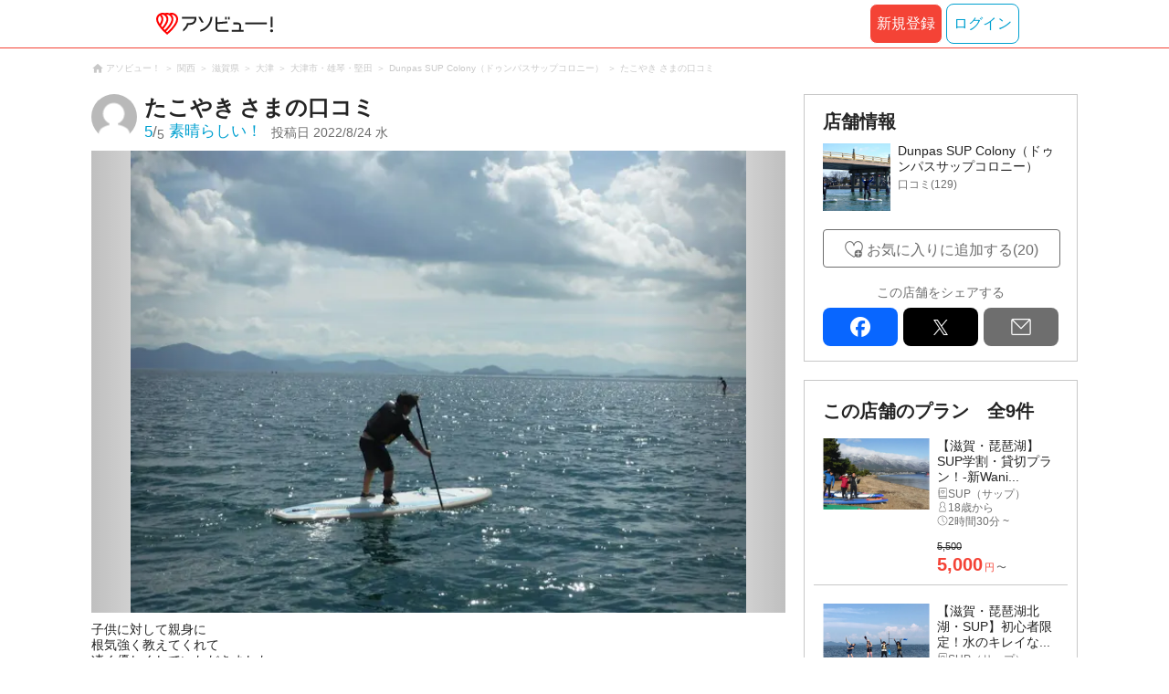

--- FILE ---
content_type: text/html;charset=UTF-8
request_url: https://www.asoview.com/asorepo/1066469/
body_size: 12852
content:
<!DOCTYPE html>
<html>
<head>
  
  
  
  <meta charset="UTF-8">
  <meta name="google-site-verification" content="kGT5Z3YEQgCdfMeof3F-n85KpuKpsG97WPv0o24LQqs" />
  <meta name="author" content="アソビュー！" />

  <meta http-equiv="X-UA-Compatible" content="IE=edge">
  <meta name="viewport" content="width=980" />

  
  
  <title>Dunpas SUP Colony（ドゥンパスサップコロニー）の口コミ ｜子供に対して親身に
根気強く教｜アソビュー！</title>
  <meta name="description" content="Dunpas SUP Colony（ドゥンパスサップコロニー）のクチコミ・評判。【アソビュー！休日の便利でお得な遊び予約サイト】子供に対して親身に
根気強く教えてくれて
凄く優しくしていただきました。
おかげで凄く楽しかったです。" />
  

  
  
  <meta property="og:type" content="website" />
  <meta property="og:title"       content="Dunpas SUP Colony（ドゥンパスサップコロニー）の口コミ ｜子供に対して親身に
根気強く教｜アソビュー！" />
  <meta property="og:url"         content="https://www.asoview.com/asorepo/1066469/" />
  <meta property="og:image"       content="https://image.asoview-media.com/image/production/asorepo/review0001092542-001--78057372-e81d-4a03-999e-7b6e2ed682b4.jpeg" />
  
  <meta property="og:description" content="Dunpas SUP Colony（ドゥンパスサップコロニー）のクチコミ・評判。【アソビュー！休日の便利でお得な遊び予約サイト】子供に対して親身に
根気強く教えてくれて
凄く優しくしていただきました。
おかげで凄く楽しかったです。" />
  <meta property="og:site_name" content="アソビュー！" />
  <meta property="og:locale" content="ja_JP" />
  
  
  <meta property="fb:app_id" content="226968490755490" />
  
  <meta name="twitter:card" content="summary_large_image" />
  <meta name="twitter:site" content="@ASOVIEWofficial" />
  <meta name="twitter:image"       content="https://image.asoview-media.com/image/production/asorepo/review0001092542-001--78057372-e81d-4a03-999e-7b6e2ed682b4.jpeg" />
  <meta name="twitter:title"       content="Dunpas SUP Colony（ドゥンパスサップコロニー）の口コミ ｜子供に対して親身に
根気強く教｜アソビュー！" />
  <meta name="twitter:description" content="Dunpas SUP Colony（ドゥンパスサップコロニー）のクチコミ・評判。【アソビュー！休日の便利でお得な遊び予約サイト】子供に対して親身に
根気強く教えてくれて
凄く優しくしていただきました。
おかげで凄く楽しかったです。" />


  
  <meta name="robots"      content="index, follow" />
  <link rel="canonical"    href="https://www.asoview.com/asorepo/1066469/" />


  
  
  <link rel="manifest" href="/manifest.json">
  <link rel="preload" href="/iconfont/material-icons.css" as="style">
  <link rel="preload" href="/iconfont/MaterialIcons-Regular-570eb83859dc23dd0eec423a49e147fe.woff2" as="font" crossorigin>
  <link rel="stylesheet" href="/iconfont/material-icons.css">
  <link rel="shortcut icon" href="https://image.asoview-media.com/image/production/fundamentals/logo/favicon.ico" />
  <link rel="apple-touch-icon" href="https://image.asoview-media.com/image/production/fundamentals/logo/apple-touch-icon_114.png" sizes="114x114">
  <link rel="apple-touch-icon" href="https://image.asoview-media.com/image/production/fundamentals/logo/apple-touch-icon_120.png" sizes="120x120">
  <link rel="apple-touch-icon" href="https://image.asoview-media.com/image/production/fundamentals/logo/apple-touch-icon_144.png" sizes="144x144">
  <link rel="apple-touch-icon" href="https://image.asoview-media.com/image/production/fundamentals/logo/apple-touch-icon_152.png" sizes="152x152">
  <link rel="apple-touch-icon" href="https://image.asoview-media.com/image/production/fundamentals/logo/apple-touch-icon_180.png" sizes="180x180">
  


  <script>
    if ('serviceWorker' in navigator) {
      window.addEventListener('load', function() {
        navigator.serviceWorker.register('/serviceWorker.js');
      });
      window.addEventListener('beforeinstallprompt', function(e) {
        e.userChoice.then(function(choiceResult) {
          com.asoview.GA.trigger(com.asoview.GA.Event.ShowWebAppInstallPrompt)
          if (choiceResult.outcome == 'dismissed') {
            com.asoview.GA.trigger(com.asoview.GA.Event.OnClickWebAppInstallPrompt, false)
          } else {
            com.asoview.GA.trigger(com.asoview.GA.Event.OnClickWebAppInstallPrompt, true)
          }
        })
      })
    }
  </script>

  <!-- Start Visual Website Optimizer Asynchronous Code -->
  <script type='text/javascript'>
      var _vwo_code=(function(){
          var account_id=360002,
              settings_tolerance=2000,
              library_tolerance=2500,
              use_existing_jquery=false,
              /* DO NOT EDIT BELOW THIS LINE */
              f=false,d=document;return{use_existing_jquery:function(){return use_existing_jquery;},library_tolerance:function(){return library_tolerance;},finish:function(){if(!f){f=true;var a=d.getElementById('_vis_opt_path_hides');if(a)a.parentNode.removeChild(a);}},finished:function(){return f;},load:function(a){var b=d.createElement('script');b.src=a;b.type='text/javascript';b.innerText;b.onerror=function(){_vwo_code.finish();};d.getElementsByTagName('head')[0].appendChild(b);},init:function(){settings_timer=setTimeout('_vwo_code.finish()',settings_tolerance);var a=d.createElement('style'),b='body{opacity:0 !important;filter:alpha(opacity=0) !important;background:none !important;}',h=d.getElementsByTagName('head')[0];a.setAttribute('id','_vis_opt_path_hides');a.setAttribute('type','text/css');if(a.styleSheet)a.styleSheet.cssText=b;else a.appendChild(d.createTextNode(b));h.appendChild(a);this.load('//dev.visualwebsiteoptimizer.com/j.php?a='+account_id+'&u='+encodeURIComponent(d.URL)+'&r='+Math.random());return settings_timer;}};}());_vwo_settings_timer=_vwo_code.init();
  </script>
  <!-- End Visual Website Optimizer Asynchronous Code -->

  <script>
    window.deviceTypeForGA = 'PC'
  </script>
  <link rel="preload" href="/js/pc/vendor9b7d94d3f413ea65546b.chunk.js" as="script"><script type="text/javascript" defer="defer" src="/js/pc/vendor9b7d94d3f413ea65546b.chunk.js"></script><link rel="preload" href="/js/pc/vendors-auto8ec7c7036ceb7b9ea9f7.chunk.js" as="script"><script type="text/javascript" defer="defer" src="/js/pc/vendors-auto8ec7c7036ceb7b9ea9f7.chunk.js"></script>


  
    <script>
        var dataLayer = dataLayer || [];
        var isLogin = false;
        var isLoginText = "false";
        var userId = "";

        dataLayer.push({
            'isLogin': isLoginText,
            'userId': userId
        });
    </script>

    
        <!-- Google Tag Manager -->
        <script>(function(w,d,s,l,i){w[l]=w[l]||[];w[l].push({'gtm.start':
            new Date().getTime(),event:'gtm.js'});var f=d.getElementsByTagName(s)[0],
            j=d.createElement(s),dl=l!='dataLayer'?'&l='+l:'';j.async=true;j.src=
            'https://www.googletagmanager.com/gtm.js?id='+i+dl;f.parentNode.insertBefore(j,f);
        })(window,document,'script','dataLayer','GTM-T86K2F');</script>
        <!-- End Google Tag Manager -->
    
    
    <script defer src="/js/googleAnalyticsMgr-f1c7784fa758d448358b7292486651a0.js"></script>

  <meta name="_csrf" content="c2e21dcc-f7fe-46a5-a316-98b94facb30e"/>
  <meta name="_csrf_header" content="X-CSRF-TOKEN"/>

  <link rel="stylesheet" href="/css/pc/review/review-detail.min-91178a9e1d8d213fee2171134e4add82.css" >
</head>
<body>


    
    <!-- Google Tag Manager (noscript) -->
    <noscript><iframe src="https://www.googletagmanager.com/ns.html?id=GTM-T86K2F"
                      height="0" width="0" style="display:none;visibility:hidden"></iframe></noscript>
    <!-- End Google Tag Manager (noscript) -->
    
    

<div id="page-header"></div>
<div id="root"></div>
<div class="layout-contents-wrap">
  <div class="breadcrumbs">
    
<ol class="breadcrumbs__list" itemscope itemtype="http://schema.org/BreadcrumbList">
    
        <li class="breadcrumbs__breadcrumb" itemprop="itemListElement" itemscope
            itemtype="http://schema.org/ListItem">
            <a class="breadcrumbs__breadcrumb-link" href="/" title="アソビュー！のページへ移動する" itemprop="item" onclick="com.asoview.GA.trigger(com.asoview.GA.Event.OnClickBreadcrumbItemLink,window.location.pathname)">
                <span itemprop="name">アソビュー！</span>
            </a>
            <meta itemprop="position" content="1" />
        </li>
    
        <li class="breadcrumbs__breadcrumb" itemprop="itemListElement" itemscope
            itemtype="http://schema.org/ListItem">
            <a class="breadcrumbs__breadcrumb-link" href="/location/rgn08/" title="関西のページへ移動する" itemprop="item" onclick="com.asoview.GA.trigger(com.asoview.GA.Event.OnClickBreadcrumbItemLink,window.location.pathname)">
                <span itemprop="name">関西</span>
            </a>
            <meta itemprop="position" content="2" />
        </li>
    
        <li class="breadcrumbs__breadcrumb" itemprop="itemListElement" itemscope
            itemtype="http://schema.org/ListItem">
            <a class="breadcrumbs__breadcrumb-link" href="/location/prf250000/" title="滋賀県のページへ移動する" itemprop="item" onclick="com.asoview.GA.trigger(com.asoview.GA.Event.OnClickBreadcrumbItemLink,window.location.pathname)">
                <span itemprop="name">滋賀県</span>
            </a>
            <meta itemprop="position" content="3" />
        </li>
    
        <li class="breadcrumbs__breadcrumb" itemprop="itemListElement" itemscope
            itemtype="http://schema.org/ListItem">
            <a class="breadcrumbs__breadcrumb-link" href="/location/are0250200/" title="大津のページへ移動する" itemprop="item" onclick="com.asoview.GA.trigger(com.asoview.GA.Event.OnClickBreadcrumbItemLink,window.location.pathname)">
                <span itemprop="name">大津</span>
            </a>
            <meta itemprop="position" content="4" />
        </li>
    
        <li class="breadcrumbs__breadcrumb" itemprop="itemListElement" itemscope
            itemtype="http://schema.org/ListItem">
            <a class="breadcrumbs__breadcrumb-link" href="/location/250202/" title="大津市・雄琴・堅田のページへ移動する" itemprop="item" onclick="com.asoview.GA.trigger(com.asoview.GA.Event.OnClickBreadcrumbItemLink,window.location.pathname)">
                <span itemprop="name">大津市・雄琴・堅田</span>
            </a>
            <meta itemprop="position" content="5" />
        </li>
    
        <li class="breadcrumbs__breadcrumb" itemprop="itemListElement" itemscope
            itemtype="http://schema.org/ListItem">
            <a class="breadcrumbs__breadcrumb-link" href="/base/2187/" title="Dunpas SUP Colony（ドゥンパスサップコロニー）のページへ移動する" itemprop="item" onclick="com.asoview.GA.trigger(com.asoview.GA.Event.OnClickBreadcrumbItemLink,window.location.pathname)">
                <span itemprop="name">Dunpas SUP Colony（ドゥンパスサップコロニー）</span>
            </a>
            <meta itemprop="position" content="6" />
        </li>
    
        <li class="breadcrumbs__breadcrumb" itemprop="itemListElement" itemscope
            itemtype="http://schema.org/ListItem">
            <a class="breadcrumbs__breadcrumb-link" href="/asorepo/1066469/" title="たこやき さまの口コミのページへ移動する" itemprop="item" onclick="com.asoview.GA.trigger(com.asoview.GA.Event.OnClickBreadcrumbItemLink,window.location.pathname)">
                <span itemprop="name">たこやき さまの口コミ</span>
            </a>
            <meta itemprop="position" content="7" />
        </li>
    
</ol>

  </div>

  <div class="layout-main-contents">
    

    <article>
      <h2 class="asorepo-detail-header">
        <div class="asorepo-detail-header__post-user">
          <figure class="asorepo-detail-header__user-icon">
            <img class="asorepo-detail-header__user-icon-image" src="//image.asoview-media.com/sc-production/img/common/ico_person_48px.png" alt="たこやき さま">
          </figure>
          <div class="asorepo-detail-header__user-detail">
            <p class="asorepo-detail-header__user-name">
              <span class="asorepo-detail-header__user-name-inner">たこやき</span>さまの口コミ
            </p>
            <div class="asorepo-detail-header__review-detail">
              <div class="asorepo-detail-header__review-total-score">
                <em class="asorepo-detail-header__review-total-score-value">5</em>
                <span class="asorepo-detail-header__review-total-score-slash">/</span>
                <span class="asorepo-detail-header__review-total-score-stage">5</span><i class="asorepo-detail-header__review-total-score-text">素晴らしい！</i>
                
              </div>
              <div class="asorepo-detail-header__post-date">
                投稿日<time class="asorepo-detail-header__post-date-data">2022/8/24 水</time>
              </div>
            </div>
          </div>
        </div>
        
      </h2>


      <div class="asorepo-detail">
        <div class="asorepo-images">
          <div class="asorepo-images__images-wrapper">
            <div id="image-slick"></div>
          </div>
        </div>
        <pre class="asorepo-detail__text">子供に対して親身に
根気強く教えてくれて
凄く優しくしていただきました。
おかげで凄く楽しかったです。</pre>
        <div id="review-buttons"></div>
      </div>


      <div class="plan-summary">
        <h3 class="plan-summary__heading">たこやきさまの体験したプラン</h3>
        <a class="plan-summary__plan-link" href="/item/activity/pln3000025576/" title="プランの詳細ページへ移動する">
          <figure class="plan-summary__plan-image-wrap">
            <img class="plan-summary__plan-image" src="https://image.asoview-media.com/image/production/acp/3000003812/pln3000025576/c09894dc-997e-4a64-ac65-29c41c8f52aa.jpeg" alt="プランの写真">
          </figure>
          <div class="plan-summary__text-wrap">
            <b class="plan-summary__plan-title">【滋賀・琵琶湖北湖・SUP】初心者限定！水のキレイな新Wani Baseで水上散歩を楽しもう！少人数制</b>
            <ul class="plan-summary__base-genres">
              
                <li class="plan-summary__genre">SUP（サップ）</li>
              
              
            </ul>
            <span class="plan-summary__target-age">10歳から</span>
            <span class="plan-summary__time-required">2時間30分 ~</span>
            <div class="plan-summary__price">
              
                
                  
                  <b class="plan-summary__price-number">5,500<span class="plan-summary__price-currency">円<span class="plan-summary__price-tax">〜</span></span></b>
                
                  
              
              
            </div>
          </div>
        </a>
      </div>

      <div id="review-reply"></div>

    </article>

    
      <div class="asorepo-article">
        <h3 class="asorepo-article__asorepo-heading">Dunpas SUP Colony（ドゥンパスサップコロニー）の新着口コミ</h3>
        <ul class="asorepo-article__asorepo-articles">
          <li class="asorepo-article__article">
            <a class="asorepo-article__article-detail" href="/asorepo/2959759/" title="口コミ詳細ページへ移動する">
              <div class="asorepo-article__review-total-score">
                <em class="asorepo-article__review-total-score-value">5</em>
                <span class="asorepo-article__review-total-score-slash">/</span>
                <span class="asorepo-article__review-total-score-stage">5</span><i class="asorepo-article__review-total-score-text">素晴らしい！</i>
                
              </div>
              <div class="asorepo-article__comment-wrap">
                <i class="asorepo-article__user-comment">SUP自体は2回目の体験でしたが、インストラクターの方が様子を見ながら的確にアドバイスをくださり、前回よりもできることが増えたように感じました。天候もよくリフレッシュでき、とても楽しか...</i>
                <div>
                  <div class="asorepo-article__user-name-wrap">
                    <span class="asorepo-article__user-icon"><img loading="lazy" class="asorepo-article__icon-image" src="//image.asoview-media.com/sc-production/img/common/ico_person_48px.png?width=80&amp;height=80&amp;type=resize" alt=""></span>
                    <div class="asorepo-article__user-detail">
                      <i class="asorepo-article__user-name">ちーちゃん</i>
                      <div class="asorepo-article__article-data">
                        <span class="asorepo-article__past-date-wrap">投稿日<time class="asorepo-article__post-date">2025/9/29 月</time></span>
                        <i class="asorepo-article__good-count">0</i>
                      </div>
                    </div>
                  </div>
                </div>
                
                  <div class="asorepo-article__reply-wrap">
                    <b class="asorepo-article__reply-title">店舗からの返信があります！</b>
                    <p class="asorepo-article__reply-text">ありがとうございます！

漕げば漕ぐほど
また漕ぎたくなるSUP！

またスキルアップ目指して漕ぎに来てください～</p>
                  </div>
                
              </div>
              <figure class="asorepo-article__image-wrap">
                <img loading="lazy" class="asorepo-article__article-image"  src="//image.asoview-media.com/image/production/asorepo/review0003027761-001--8dfe6d3c-e48b-4d12-a2aa-61fa0572f85b.jpeg?width=156&amp;height=156&amp;type=resize" alt="Dunpas SUP Colony（ドゥンパスサップコロニー）に投稿された画像（2025/9/29）">
              </figure>
            </a>
          </li>
          <li class="asorepo-article__article">
            <a class="asorepo-article__article-detail" href="/asorepo/2942608/" title="口コミ詳細ページへ移動する">
              <div class="asorepo-article__review-total-score">
                <em class="asorepo-article__review-total-score-value">5</em>
                <span class="asorepo-article__review-total-score-slash">/</span>
                <span class="asorepo-article__review-total-score-stage">5</span><i class="asorepo-article__review-total-score-text">素晴らしい！</i>
                
              </div>
              <div class="asorepo-article__comment-wrap">
                <i class="asorepo-article__user-comment">初めてだったのですが、とても楽しく過ごすことができました！ありがとうございました！</i>
                <div>
                  <div class="asorepo-article__user-name-wrap">
                    <span class="asorepo-article__user-icon"><img loading="lazy" class="asorepo-article__icon-image" src="//image.asoview-media.com/sc-production/img/common/ico_person_48px.png?width=80&amp;height=80&amp;type=resize" alt=""></span>
                    <div class="asorepo-article__user-detail">
                      <i class="asorepo-article__user-name">サヨ</i>
                      <div class="asorepo-article__article-data">
                        <span class="asorepo-article__past-date-wrap">投稿日<time class="asorepo-article__post-date">2025/9/14 日</time></span>
                        <i class="asorepo-article__good-count">0</i>
                      </div>
                    </div>
                  </div>
                </div>
                
                  <div class="asorepo-article__reply-wrap">
                    <b class="asorepo-article__reply-title">店舗からの返信があります！</b>
                    <p class="asorepo-article__reply-text">ありがとうございます！
また機会を作って漕ぎにきてください～</p>
                  </div>
                
              </div>
              <figure class="asorepo-article__image-wrap">
                <img loading="lazy" class="asorepo-article__article-image"  src="//image.asoview-media.com//image/production/fundamentals/no-image.jpg?width=156&amp;height=156&amp;type=resize">
              </figure>
            </a>
          </li>
          <li class="asorepo-article__article">
            <a class="asorepo-article__article-detail" href="/asorepo/2830557/" title="口コミ詳細ページへ移動する">
              <div class="asorepo-article__review-total-score">
                <em class="asorepo-article__review-total-score-value">5</em>
                <span class="asorepo-article__review-total-score-slash">/</span>
                <span class="asorepo-article__review-total-score-stage">5</span><i class="asorepo-article__review-total-score-text">素晴らしい！</i>
                
              </div>
              <div class="asorepo-article__comment-wrap">
                <i class="asorepo-article__user-comment">初めてのsup体験だったので少人数かつ初心者だけでお願いできそうなところを…と思い、こちらを選びました。お天気も波の様子も最高！インストラクターの方もとても気さくな方だったので、いい意...</i>
                <div>
                  <div class="asorepo-article__user-name-wrap">
                    <span class="asorepo-article__user-icon"><img loading="lazy" class="asorepo-article__icon-image" src="//image.asoview-media.com/sc-production/img/common/ico_person_48px.png?width=80&amp;height=80&amp;type=resize" alt=""></span>
                    <div class="asorepo-article__user-detail">
                      <i class="asorepo-article__user-name">mt</i>
                      <div class="asorepo-article__article-data">
                        <span class="asorepo-article__past-date-wrap">投稿日<time class="asorepo-article__post-date">2025/6/21 土</time></span>
                        <i class="asorepo-article__good-count">0</i>
                      </div>
                    </div>
                  </div>
                </div>
                
                  <div class="asorepo-article__reply-wrap">
                    <b class="asorepo-article__reply-title">店舗からの返信があります！</b>
                    <p class="asorepo-article__reply-text">ありがとうございました！

SUPの楽しみ方は多種多様！
少人数でのレッスンは、より上達の近道になると思いますので、
また漕ぎにきてください～</p>
                  </div>
                
              </div>
              <figure class="asorepo-article__image-wrap">
                <img loading="lazy" class="asorepo-article__article-image"  src="//image.asoview-media.com//image/production/fundamentals/no-image.jpg?width=156&amp;height=156&amp;type=resize">
              </figure>
            </a>
          </li>
          <li class="asorepo-article__article">
            <a class="asorepo-article__article-detail" href="/asorepo/2600281/" title="口コミ詳細ページへ移動する">
              <div class="asorepo-article__review-total-score">
                <em class="asorepo-article__review-total-score-value">5</em>
                <span class="asorepo-article__review-total-score-slash">/</span>
                <span class="asorepo-article__review-total-score-stage">5</span><i class="asorepo-article__review-total-score-text">素晴らしい！</i>
                
              </div>
              <div class="asorepo-article__comment-wrap">
                <i class="asorepo-article__user-comment">初めてのSUPを体験。当日までは不安でしたが、インストラクターさんの丁寧でわかりやすいご指導のもと楽しめました。不器用な私でも進んだり方向転換をすることはできました。
始まってからは不...</i>
                <div>
                  <div class="asorepo-article__user-name-wrap">
                    <span class="asorepo-article__user-icon"><img loading="lazy" class="asorepo-article__icon-image" src="//image.asoview-media.com/sc-production/img/common/ico_person_48px.png?width=80&amp;height=80&amp;type=resize" alt=""></span>
                    <div class="asorepo-article__user-detail">
                      <i class="asorepo-article__user-name">さとう</i>
                      <div class="asorepo-article__article-data">
                        <span class="asorepo-article__past-date-wrap">投稿日<time class="asorepo-article__post-date">2024/11/20 水</time></span>
                        <i class="asorepo-article__good-count">0</i>
                      </div>
                    </div>
                  </div>
                </div>
                
                  <div class="asorepo-article__reply-wrap">
                    <b class="asorepo-article__reply-title">店舗からの返信があります！</b>
                    <p class="asorepo-article__reply-text">ありがとうございます！

また滋賀にお越しの際は
ぜひ！！！</p>
                  </div>
                
              </div>
              <figure class="asorepo-article__image-wrap">
                <img loading="lazy" class="asorepo-article__article-image"  src="//image.asoview-media.com//image/production/fundamentals/no-image.jpg?width=156&amp;height=156&amp;type=resize">
              </figure>
            </a>
          </li>
        </ul>
      </div>
    


    <ul class="asorepo-pager">
      <li class="asorepo-pager__back">
        <a    class="asorepo-pager__page-link asorepo-pager__page-link--back asorepo-pager__page-link--active" href="/asorepo/1086468/" rel="nofollow" title="">前の口コミへ</a>
        
      </li>
      <li class="asorepo-pager__list"><a class="asorepo-pager__page-link asorepo-pager__page-link--active" href="/base/2187/asorepo/list/" title="">口コミ一覧（129）</a></li>
      <li class="asorepo-pager__next">
        <a    class="asorepo-pager__page-link asorepo-pager__page-link--next asorepo-pager__page-link--active" href="/asorepo/1054829/" rel="nofollow" title="">次の口コミへ</a>
        
      </li>
    </ul>

    <div id="reference-keywords"></div>

  </div>


  <div class="layout-side-contents">
    <div class="layout-fixed">
      <div class="layout-fixed-inner">

        <div class="base-data">
          <h3 class="base-data__heading">店舗情報</h3>
          <a class="base-data__base" href="/base/2187/" title="店舗の詳細を確認する">
            <figure class="base-data__base-image-wrap">
              <img class="base-data__base-image" src="//image.asoview-media.com/image/production/acp/3000003812/af968917-992c-417f-a2a9-23ecf70eb948.jpg">
            </figure>
            <div class="base-data__text-area">
              <b class="base-data__base-name">Dunpas SUP Colony（ドゥンパスサップコロニー）</b>
              
                <!-- TODO: InputRatingコンポーネントに置き換え -->
                <i class="base-data__rating">
                  <span class="base-data__rating-asorepo">口コミ(129)</span>
                </i>
              
            </div>
          </a>
          

          <div class="base-data__share-contents">
            <div id="side-panel-base-favorite-button"></div>
            <div id="side-panel-review-button"></div>
          </div>

          <b class="base-data__sns-link-title">この店舗をシェアする</b>
          <div id="sns-share-buttons"></div>
        </div>


        <div class="base-plan-list">
          <h3 class="base-plan-list__heading">この店舗のプラン<span class="base-plan-list__counter">全9件</span></h3>
          <ul class="base-plan-list__plans">
            <li class="base-plan-list__plan">
              <a class="base-plan-list__plan-detail" href="/item/activity/pln3000048090/" title="このプランの詳細へ移動する">
                <figure class="base-plan-list__plan-image-wrap">
                  <img class="base-plan-list__plan-image" src="https://image.asoview-media.com/image/production/acp/null/pln3000048090/07dc9a3e-50de-4bec-a05c-e18e8b6fbf3e.jpeg">
                </figure>
                <div class="base-plan-list__plan-data">
                  <b class="base-plan-list__plan-title">【滋賀・琵琶湖】SUP学割・貸切プラン！-新Wani...</b>
                  <span class="base-plan-list__plan-genre">SUP（サップ）</span>
                  <span class="base-plan-list__target-age">18歳から</span>
                  <span class="base-plan-list__time-required">2時間30分 ~</span>
                  
                  
                    <b class="base-plan-list__price base-plan-list__price--sale">
                      <s class="base-plan-list__cost">5,500</s><span class="base-plan-list__price-number">5,000</span><span class="base-plan-list__price-currency">円<span class="base-plan-list__price-tax">〜</span>
                    </b>
                    
                  
                </div>
              </a>
            </li>
            <li class="base-plan-list__plan">
              <a class="base-plan-list__plan-detail" href="/item/activity/pln3000025576/" title="このプランの詳細へ移動する">
                <figure class="base-plan-list__plan-image-wrap">
                  <img class="base-plan-list__plan-image" src="https://image.asoview-media.com/image/production/acp/3000003812/pln3000025576/c09894dc-997e-4a64-ac65-29c41c8f52aa.jpeg">
                </figure>
                <div class="base-plan-list__plan-data">
                  <b class="base-plan-list__plan-title">【滋賀・琵琶湖北湖・SUP】初心者限定！水のキレイな...</b>
                  <span class="base-plan-list__plan-genre">SUP（サップ）</span>
                  <span class="base-plan-list__target-age">10歳から</span>
                  <span class="base-plan-list__time-required">2時間30分 ~</span>
                  
                  
                    <b class="base-plan-list__price">
                      <span class="base-plan-list__price-number">5,500</span><span class="base-plan-list__price-currency">円<span class="base-plan-list__price-tax">〜</span>
                    </b>
                    
                  
                </div>
              </a>
            </li>
            <li class="base-plan-list__plan">
              <a class="base-plan-list__plan-detail" href="/item/activity/pln3000025577/" title="このプランの詳細へ移動する">
                <figure class="base-plan-list__plan-image-wrap">
                  <img class="base-plan-list__plan-image" src="https://image.asoview-media.com/image/production/acp/3000003812/pln3000025577/bfb7680c-a179-4463-acc9-d037580da836.jpeg">
                </figure>
                <div class="base-plan-list__plan-data">
                  <b class="base-plan-list__plan-title">【滋賀・琵琶湖北湖・SUP】経験者向け上達コース！水...</b>
                  <span class="base-plan-list__plan-genre">SUP（サップ）</span>
                  <span class="base-plan-list__target-age">10歳から</span>
                  <span class="base-plan-list__time-required">2時間30分 ~</span>
                  
                  
                    <b class="base-plan-list__price">
                      <span class="base-plan-list__price-number">4,950</span><span class="base-plan-list__price-currency">円<span class="base-plan-list__price-tax">〜</span>
                    </b>
                    
                  
                </div>
              </a>
            </li>
            <li class="base-plan-list__plan">
              <a class="base-plan-list__plan-detail" href="/item/activity/pln3000007771/" title="このプランの詳細へ移動する">
                <figure class="base-plan-list__plan-image-wrap">
                  <img class="base-plan-list__plan-image" src="https://image.asoview-media.com/image/production/acp/3000003812/pln3000007771/8ac4cf99-0745-4330-9a3f-815565ec4d7d.jpeg">
                </figure>
                <div class="base-plan-list__plan-data">
                  <b class="base-plan-list__plan-title">【滋賀・琵琶湖南湖・SUP】初心者対象！琵琶湖 -O...</b>
                  <span class="base-plan-list__plan-genre">SUP（サップ）</span>
                  <span class="base-plan-list__target-age">10歳から</span>
                  <span class="base-plan-list__time-required">2時間30分 ~</span>
                  
                  
                    <b class="base-plan-list__price">
                      <span class="base-plan-list__price-number">5,500</span><span class="base-plan-list__price-currency">円<span class="base-plan-list__price-tax">〜</span>
                    </b>
                    
                  
                </div>
              </a>
            </li>
            <li class="base-plan-list__plan">
              <a class="base-plan-list__plan-detail" href="/item/activity/pln3000007772/" title="このプランの詳細へ移動する">
                <figure class="base-plan-list__plan-image-wrap">
                  <img class="base-plan-list__plan-image" src="https://image.asoview-media.com/image/production/acp/3000003812/pln3000007772/ffbf6168-fa21-423e-bb31-0d6e226616c7.jpeg">
                </figure>
                <div class="base-plan-list__plan-data">
                  <b class="base-plan-list__plan-title">【滋賀・琵琶湖南湖・SUP】経験者向け上達コース！琵...</b>
                  <span class="base-plan-list__plan-genre">SUP（サップ）</span>
                  <span class="base-plan-list__target-age">10歳から</span>
                  <span class="base-plan-list__time-required">2時間30分 ~</span>
                  
                  
                    <b class="base-plan-list__price">
                      <span class="base-plan-list__price-number">4,950</span><span class="base-plan-list__price-currency">円<span class="base-plan-list__price-tax">〜</span>
                    </b>
                    
                  
                </div>
              </a>
            </li>
            <li class="base-plan-list__plan">
              <a class="base-plan-list__plan-detail" href="/item/activity/pln3000028163/" title="このプランの詳細へ移動する">
                <figure class="base-plan-list__plan-image-wrap">
                  <img class="base-plan-list__plan-image" src="https://image.asoview-media.com/image/production/acp/3000013839/pln3000028163/94726c74-534f-41f3-b3f6-15e1cd93fc81.JPG">
                </figure>
                <div class="base-plan-list__plan-data">
                  <b class="base-plan-list__plan-title">【滋賀・琵琶湖西岸・スノートレッキング】起伏の楽しさ...</b>
                  <span class="base-plan-list__plan-genre">スノーシュー・スノートレッキング</span>
                  <span class="base-plan-list__target-age">10歳から</span>
                  <span class="base-plan-list__time-required">2時間30分 ~</span>
                  
                  
                    <b class="base-plan-list__price">
                      <span class="base-plan-list__price-number">5,000</span><span class="base-plan-list__price-currency">円<span class="base-plan-list__price-tax">〜</span>
                    </b>
                    
                  
                </div>
              </a>
            </li>
            <li class="base-plan-list__plan">
              <a class="base-plan-list__plan-detail" href="/item/activity/pln3000025716/" title="このプランの詳細へ移動する">
                <figure class="base-plan-list__plan-image-wrap">
                  <img class="base-plan-list__plan-image" src="https://image.asoview-media.com/image/production/acp/3000003812/pln3000025716/bf7b427d-fe48-49a5-a21f-5f85b63e54eb.JPG">
                </figure>
                <div class="base-plan-list__plan-data">
                  <b class="base-plan-list__plan-title">【滋賀・SUPヨガ】琵琶湖 -Ogoto Base-...</b>
                  <span class="base-plan-list__plan-genre">SUP（サップ）</span>
                  <span class="base-plan-list__target-age">12歳から</span>
                  <span class="base-plan-list__time-required">1時間30分 ~</span>
                  
                  
                    <b class="base-plan-list__price">
                      <span class="base-plan-list__price-number">4,400</span><span class="base-plan-list__price-currency">円<span class="base-plan-list__price-tax">〜</span>
                    </b>
                    
                  
                </div>
              </a>
            </li>
            <li class="base-plan-list__plan">
              <a class="base-plan-list__plan-detail" href="/item/activity/pln3000028161/" title="このプランの詳細へ移動する">
                <figure class="base-plan-list__plan-image-wrap">
                  <img class="base-plan-list__plan-image" src="https://image.asoview-media.com/image/production/acp/3000013839/pln3000028161/14ac4abf-11fb-4d30-b815-147d874bf945.jpg">
                </figure>
                <div class="base-plan-list__plan-data">
                  <b class="base-plan-list__plan-title">【滋賀・琵琶湖西岸・スノートレッキング】雪の上を歩こ...</b>
                  <span class="base-plan-list__plan-genre">スノーシュー・スノートレッキング</span>
                  <span class="base-plan-list__target-age">10歳から</span>
                  <span class="base-plan-list__time-required">2時間30分 ~</span>
                  <b class="base-plan-list__price base-plan-list__price--out-of-period">現在予約を受け付けておりません</b>
                  
                </div>
              </a>
            </li>
            <li class="base-plan-list__plan">
              <a class="base-plan-list__plan-detail" href="/item/activity/pln3000028164/" title="このプランの詳細へ移動する">
                <figure class="base-plan-list__plan-image-wrap">
                  <img class="base-plan-list__plan-image" src="https://image.asoview-media.com/image/production/acp/3000013839/pln3000028164/3df826a6-20bc-4795-87eb-a03ef50187c9.JPG">
                </figure>
                <div class="base-plan-list__plan-data">
                  <b class="base-plan-list__plan-title">【滋賀・琵琶湖西岸・スノートレッキング】びわ湖バレイ...</b>
                  <span class="base-plan-list__plan-genre">スノーシュー・スノートレッキング</span>
                  <span class="base-plan-list__target-age">10歳から</span>
                  <span class="base-plan-list__time-required">4時間 ~</span>
                  <b class="base-plan-list__price base-plan-list__price--out-of-period">現在予約を受け付けておりません</b>
                  
                </div>
              </a>
            </li>
          </ul>
        </div>

      </div>
    </div>
  </div>
</div>

<div id="review-modal"></div>


<footer class='page-footer page-footer--basic'>
  <div class='page-footer__navigations-wrapper'>
    <div class='page-footer__social page-footer__site-maps-two-column-cell'>
      <span class='page-footer__follow-us'>FOLLOW US！</span>
      <ul class='page-footer__social-list'>
        <li class='page-footer__social-item'>
          <a class='page-footer__social-item-link page-footer__social-item-link--instagram'
             href='//www.instagram.com/asoview/'
             onClick="recordOutboundLink(this, 'Outbound Links', 'instagram.com');return false;"
             target='_blank'>instagram</a>
        </li>
        <li class='page-footer__social-item'>
          <a class='page-footer__social-item-link page-footer__social-item-link--x'
             href='//twitter.com/AsoviewOfficial'
             onClick="recordOutboundLink(this, 'Outbound Links', 'twitter.com');return false;"
             target='_blank'>x</a>
        </li>
      </ul>
    </div>


    <div class='page-footer__site-maps-two-column-cell page-footer__app-download'>
      <p class='page-footer__site-maps-heading'>
        アプリをダウンロード
      </p>
      <div class='page-footer__app-download-content'>
        <div class='page-footer__app-download-content-inner'>
          <div>
            <p class='page-footer__app-download-content-inner-description'>iPhone版アプリ</p>
            <a href='https://apps.apple.com/us/app/アソビュー-遊び先の検索-予約/id1303314426'>
              <img src='/img/pc/app/app-store.png' alt='App Store'>
            </a>
          </div>
          <img class='page-footer__app-download-qr' src='/img/pc/app/app-store-qr.svg' width='70px'
               height='70px'
               alt='App Store Qr'>
        </div>
        <div class='page-footer__app-download-content-inner page-footer__app-download-content-inner-left'>
          <div>
            <p class='page-footer__app-download-content-inner-description '>Android版アプリ</p>
            <a href='https://play.google.com/store/apps/details?id=com.asoview.app'>
              <img src='/img/pc/app/google-play-store.png' alt='Google PlayStore'>
            </a>
          </div>
          <img class='page-footer__app-download-qr' src='/img/pc/app/google-play-store-qr.svg'
               width='70px'
               height='70px'
               alt='Google PlayStore Qr'>
        </div>
      </div>
    </div>


    <div class='page-footer__site-maps-two-column'>
      <div class='page-footer__site-maps-two-column-cell'>
        <p class='page-footer__site-maps-heading'>
          <a class='page-footer__site-maps-heading-link' href='/location/'>エリアから探す</a>
        </p>
        <ul class='page-footer__region-list'>
          <li class='page-footer__region-item'>
            <a class='page-footer__region-item-link' href='/location/prf010000/'>北海道</a>
            
          </li>
          <li class='page-footer__region-item'>
            <a class='page-footer__region-item-link' href='/location/rgn02/'>東北</a>
            <ul class='page-footer__site-maps-list page-footer__site-maps-list--inner'>
              <li class='page-footer__site-maps-item'>
                <a class='page-footer__site-maps-link' href='/location/prf020000/'>青森県</a>
              </li>
              <li class='page-footer__site-maps-item'>
                <a class='page-footer__site-maps-link' href='/location/prf030000/'>岩手県</a>
              </li>
              <li class='page-footer__site-maps-item'>
                <a class='page-footer__site-maps-link' href='/location/prf040000/'>宮城県</a>
              </li>
              <li class='page-footer__site-maps-item'>
                <a class='page-footer__site-maps-link' href='/location/prf050000/'>秋田県</a>
              </li>
              <li class='page-footer__site-maps-item'>
                <a class='page-footer__site-maps-link' href='/location/prf060000/'>山形県</a>
              </li>
              <li class='page-footer__site-maps-item'>
                <a class='page-footer__site-maps-link' href='/location/prf070000/'>福島県</a>
              </li>
            </ul>
          </li>
          <li class='page-footer__region-item'>
            <a class='page-footer__region-item-link' href='/location/rgn04/'>関東</a>
            <ul class='page-footer__site-maps-list page-footer__site-maps-list--inner'>
              <li class='page-footer__site-maps-item'>
                <a class='page-footer__site-maps-link' href='/location/prf080000/'>栃木県</a>
              </li>
              <li class='page-footer__site-maps-item'>
                <a class='page-footer__site-maps-link' href='/location/prf090000/'>群馬県</a>
              </li>
              <li class='page-footer__site-maps-item'>
                <a class='page-footer__site-maps-link' href='/location/prf100000/'>茨城県</a>
              </li>
              <li class='page-footer__site-maps-item'>
                <a class='page-footer__site-maps-link' href='/location/prf110000/'>埼玉県</a>
              </li>
              <li class='page-footer__site-maps-item'>
                <a class='page-footer__site-maps-link' href='/location/prf120000/'>千葉県</a>
              </li>
              <li class='page-footer__site-maps-item'>
                <a class='page-footer__site-maps-link' href='/location/prf130000/'>東京都</a>
              </li>
              <li class='page-footer__site-maps-item'>
                <a class='page-footer__site-maps-link' href='/location/prf140000/'>神奈川県</a>
              </li>
            </ul>
          </li>
          <li class='page-footer__region-item'>
            <a class='page-footer__region-item-link' href='/location/rgn05/'>甲信越</a>
            <ul class='page-footer__site-maps-list page-footer__site-maps-list--inner'>
              <li class='page-footer__site-maps-item'>
                <a class='page-footer__site-maps-link' href='/location/prf150000/'>山梨県</a>
              </li>
              <li class='page-footer__site-maps-item'>
                <a class='page-footer__site-maps-link' href='/location/prf160000/'>長野県</a>
              </li>
              <li class='page-footer__site-maps-item'>
                <a class='page-footer__site-maps-link' href='/location/prf170000/'>新潟県</a>
              </li>
            </ul>
          </li>
          <li class='page-footer__region-item'>
            <a class='page-footer__region-item-link' href='/location/rgn06/'>北陸</a>
            <ul class='page-footer__site-maps-list page-footer__site-maps-list--inner'>
              <li class='page-footer__site-maps-item'>
                <a class='page-footer__site-maps-link' href='/location/prf180000/'>富山県</a>
              </li>
              <li class='page-footer__site-maps-item'>
                <a class='page-footer__site-maps-link' href='/location/prf190000/'>石川県</a>
              </li>
              <li class='page-footer__site-maps-item'>
                <a class='page-footer__site-maps-link' href='/location/prf200000/'>福井県</a>
              </li>
            </ul>
          </li>
          <li class='page-footer__region-item'>
            <a class='page-footer__region-item-link' href='/location/rgn07/'>東海</a>
            <ul class='page-footer__site-maps-list page-footer__site-maps-list--inner'>
              <li class='page-footer__site-maps-item'>
                <a class='page-footer__site-maps-link' href='/location/prf210000/'>静岡県</a>
              </li>
              <li class='page-footer__site-maps-item'>
                <a class='page-footer__site-maps-link' href='/location/prf220000/'>岐阜県</a>
              </li>
              <li class='page-footer__site-maps-item'>
                <a class='page-footer__site-maps-link' href='/location/prf230000/'>愛知県</a>
              </li>
              <li class='page-footer__site-maps-item'>
                <a class='page-footer__site-maps-link' href='/location/prf240000/'>三重県</a>
              </li>
            </ul>
          </li>
          <li class='page-footer__region-item'>
            <a class='page-footer__region-item-link' href='/location/rgn08/'>関西</a>
            <ul class='page-footer__site-maps-list page-footer__site-maps-list--inner'>
              <li class='page-footer__site-maps-item'>
                <a class='page-footer__site-maps-link' href='/location/prf250000/'>滋賀県</a>
              </li>
              <li class='page-footer__site-maps-item'>
                <a class='page-footer__site-maps-link' href='/location/prf260000/'>京都府</a>
              </li>
              <li class='page-footer__site-maps-item'>
                <a class='page-footer__site-maps-link' href='/location/prf270000/'>大阪府</a>
              </li>
              <li class='page-footer__site-maps-item'>
                <a class='page-footer__site-maps-link' href='/location/prf280000/'>兵庫県</a>
              </li>
              <li class='page-footer__site-maps-item'>
                <a class='page-footer__site-maps-link' href='/location/prf290000/'>奈良県</a>
              </li>
              <li class='page-footer__site-maps-item'>
                <a class='page-footer__site-maps-link' href='/location/prf300000/'>和歌山県</a>
              </li>
            </ul>
          </li>
          <li class='page-footer__region-item'>
            <a class='page-footer__region-item-link' href='/location/rgn09/'>山陰・山陽</a>
            <ul class='page-footer__site-maps-list page-footer__site-maps-list--inner'>
              <li class='page-footer__site-maps-item'>
                <a class='page-footer__site-maps-link' href='/location/prf310000/'>鳥取県</a>
              </li>
              <li class='page-footer__site-maps-item'>
                <a class='page-footer__site-maps-link' href='/location/prf320000/'>島根県</a>
              </li>
              <li class='page-footer__site-maps-item'>
                <a class='page-footer__site-maps-link' href='/location/prf330000/'>岡山県</a>
              </li>
              <li class='page-footer__site-maps-item'>
                <a class='page-footer__site-maps-link' href='/location/prf340000/'>広島県</a>
              </li>
              <li class='page-footer__site-maps-item'>
                <a class='page-footer__site-maps-link' href='/location/prf350000/'>山口県</a>
              </li>
            </ul>
          </li>
          <li class='page-footer__region-item'>
            <a class='page-footer__region-item-link' href='/location/rgn10/'>四国</a>
            <ul class='page-footer__site-maps-list page-footer__site-maps-list--inner'>
              <li class='page-footer__site-maps-item'>
                <a class='page-footer__site-maps-link' href='/location/prf360000/'>徳島県</a>
              </li>
              <li class='page-footer__site-maps-item'>
                <a class='page-footer__site-maps-link' href='/location/prf370000/'>香川県</a>
              </li>
              <li class='page-footer__site-maps-item'>
                <a class='page-footer__site-maps-link' href='/location/prf380000/'>愛媛県</a>
              </li>
              <li class='page-footer__site-maps-item'>
                <a class='page-footer__site-maps-link' href='/location/prf390000/'>高知県</a>
              </li>
            </ul>
          </li>
          <li class='page-footer__region-item'>
            <a class='page-footer__region-item-link' href='/location/rgn11/'>九州</a>
            <ul class='page-footer__site-maps-list page-footer__site-maps-list--inner'>
              <li class='page-footer__site-maps-item'>
                <a class='page-footer__site-maps-link' href='/location/prf400000/'>福岡県</a>
              </li>
              <li class='page-footer__site-maps-item'>
                <a class='page-footer__site-maps-link' href='/location/prf410000/'>佐賀県</a>
              </li>
              <li class='page-footer__site-maps-item'>
                <a class='page-footer__site-maps-link' href='/location/prf420000/'>長崎県</a>
              </li>
              <li class='page-footer__site-maps-item'>
                <a class='page-footer__site-maps-link' href='/location/prf430000/'>熊本県</a>
              </li>
              <li class='page-footer__site-maps-item'>
                <a class='page-footer__site-maps-link' href='/location/prf440000/'>大分県</a>
              </li>
              <li class='page-footer__site-maps-item'>
                <a class='page-footer__site-maps-link' href='/location/prf450000/'>宮崎県</a>
              </li>
              <li class='page-footer__site-maps-item'>
                <a class='page-footer__site-maps-link' href='/location/prf460000/'>鹿児島県</a>
              </li>
            </ul>
          </li>
          <li class='page-footer__region-item'>
            <a class='page-footer__region-item-link' href='/location/prf470000/'>沖縄</a>
            
          </li>
        </ul>
      </div>


      <div class='page-footer__site-maps-two-column-cell'>
        <p class='page-footer__site-maps-heading'>
          <a class='page-footer__site-maps-heading-link' href='/leisure/'>おすすめのジャンルから探す</a>
        </p>
        <ul class='page-footer__site-maps-list'>
          <li class='page-footer__site-maps-item'>
            <a class='page-footer__site-maps-link' href='/leisure/17/'>陶芸体験･陶芸教室</a>
          </li>
          <li class='page-footer__site-maps-item'>
            <a class='page-footer__site-maps-link' href='/leisure/87/'>ガラス細工･ガラス工房</a>
          </li>
          <li class='page-footer__site-maps-item'>
            <a class='page-footer__site-maps-link' href='/leisure/112/'>日帰り温泉</a>
          </li>
          <li class='page-footer__site-maps-item'>
            <a class='page-footer__site-maps-link' href='/leisure/7/'>カヌー･カヤック</a>
          </li>
          <li class='page-footer__site-maps-item'>
            <a class='page-footer__site-maps-link' href='/leisure/11/'>SUP･スタンドアップパドル</a>
          </li>
          <li class='page-footer__site-maps-item'>
            <a class='page-footer__site-maps-link' href='/leisure/14/'>ダイビング・スキューバダイビング</a>
          </li>
          <li class='page-footer__site-maps-item'>
            <a class='page-footer__site-maps-link' href='/leisure/15/'>シュノーケリング</a>
          </li>
          <li class='page-footer__site-maps-item'>
            <a class='page-footer__site-maps-link' href='/leisure/89/'>アクセサリー手作り体験</a>
          </li>
          <li class='page-footer__site-maps-item'>
            <a class='page-footer__site-maps-link' href='/leisure/1/'>パラグライダー</a>
          </li>
          <li class='page-footer__site-maps-item'>
            <a class='page-footer__site-maps-link' href='/leisure/191/'>遊園地・テーマパーク</a>
          </li>
          <li class='page-footer__site-maps-item'>
            <a class='page-footer__site-maps-link' href='/leisure/12/'>サーフィンスクール</a>
          </li>
          <li class='page-footer__site-maps-item'>
            <a class='page-footer__site-maps-link' href='/leisure/91/'>キャンドル作り</a>
          </li>
          <li class='page-footer__site-maps-item'>
            <a class='page-footer__site-maps-link' href='/leisure/act0128/'>シルバーアクセサリー
              手作り体験</a>
          </li>
          <li class='page-footer__site-maps-item'>
            <a class='page-footer__site-maps-link' href='/leisure/62/'>ボルダリング</a>
          </li>
          <li class='page-footer__site-maps-item'>
            <a class='page-footer__site-maps-link' href='/leisure/5/'>ラフティング</a>
          </li>
          <li class='page-footer__site-maps-item'>
            <a class='page-footer__site-maps-link' href='/leisure/140/'>着物・浴衣レンタル</a>
          </li>
          <li class='page-footer__site-maps-item'>
            <a class='page-footer__site-maps-link' href='/leisure/44/'>脱出ゲーム</a>
          </li>
          <li class='page-footer__site-maps-item'>
            <a class='page-footer__site-maps-link' href='/leisure/4/'>バンジージャンプ</a>
          </li>
          <li class='page-footer__site-maps-item'>
            <a class='page-footer__site-maps-link' href='/leisure/192/'>水族館</a>
          </li>
          <li class='page-footer__site-maps-item'>
            <a class='page-footer__site-maps-link' href='/leisure/145/'>花火大会</a>
          </li>
        </ul>
      </div>
    </div>

    <p class='page-footer__site-maps-heading'>おすすめキーワード</p>
    <ul class='page-footer__site-maps-list'>
      <li class='page-footer__site-maps-item'>
        <a class='page-footer__site-maps-link' href='/leisure/140/location/prf260000/'>京都 着物レンタル</a>
      </li>
      <li class='page-footer__site-maps-item'>
        <a class='page-footer__site-maps-link' href='/leisure/14/location/prf470000/'>沖縄 ダイビング</a>
      </li>
      <li class='page-footer__site-maps-item'>
        <a class='page-footer__site-maps-link' href='/leisure/112/location/rgn04/'>日帰り温泉 関東</a>
      </li>
      <li class='page-footer__site-maps-item'>
        <a class='page-footer__site-maps-link' href='/leisure/17/location/rgn08/'>陶芸体験・陶芸教室 関西</a>
      </li>
      <li class='page-footer__site-maps-item'>
        <a class='page-footer__site-maps-link' href='/leisure/62/location/prf130000/'>ボルダリング 東京</a>
      </li>
      <li class='page-footer__site-maps-item'>
        <a class='page-footer__site-maps-link' href='/leisure/17/location/prf130000/'>陶芸体験・陶芸教室 東京</a>
      </li>
      <li class='page-footer__site-maps-item'>
        <a class='page-footer__site-maps-link' href='/leisure/14/location/are0471702/'>石垣島 ダイビング</a>
      </li>
      <li class='page-footer__site-maps-item'>
        <a class='page-footer__site-maps-link' href='/leisure/15/location/prf470000/'>沖縄 シュノーケリング</a>
      </li>
      <li class='page-footer__site-maps-item'>
        <a class='page-footer__site-maps-link' href='/leisure/14/location/are0462300/'>屋久島 ダイビング</a>
      </li>
      <li class='page-footer__site-maps-item'>
        <a class='page-footer__site-maps-link' href='/leisure/112/location/rgn08/'>関西 日帰り温泉</a>
      </li>
      <li class='page-footer__site-maps-item'>
        <a class='page-footer__site-maps-link' href='/leisure/15/location/are0471702/'>石垣島 シュノーケリング</a>
      </li>
      <li class='page-footer__site-maps-item'>
        <a class='page-footer__site-maps-link' href='/leisure/5/location/rgn04/'>ラフティング 関東</a>
      </li>
      <li class='page-footer__site-maps-item'>
        <a class='page-footer__site-maps-link' href='/leisure/5/location/are0010800/'>ニセコ ラフティング</a>
      </li>
      <li class='page-footer__site-maps-item'>
        <a class='page-footer__site-maps-link' href='/leisure/5/location/are0090400/'>水上 ラフティング</a>
      </li>
      <li class='page-footer__site-maps-item'>
        <a class='page-footer__site-maps-link' href='/leisure/115/location/are0140200/'>横浜 クルージング</a>
      </li>
      <li class='page-footer__site-maps-item'>
        <a class='page-footer__site-maps-link' href='/leisure/24/location/prf470000/'>沖縄 パラセーリング</a>
      </li>
      <li class='page-footer__site-maps-item'>
        <a class='page-footer__site-maps-link' href='/leisure/117/location/are0431100/'>天草 イルカウォッチング</a>
      </li>
      <li class='page-footer__site-maps-item'>
        <a class='page-footer__site-maps-link' href='/leisure/116/location/prf470000/'>沖縄 ホエールウォッチング</a>
      </li>
      <li class='page-footer__site-maps-item'>
        <a class='page-footer__site-maps-link' href='/leisure/5/location/are0139500/'>奥多摩 ラフティング</a>
      </li>
      <li class='page-footer__site-maps-item'>
        <a class='page-footer__site-maps-link' href='/leisure/14/location/are0301100/'>串本 ダイビング</a>
      </li>
      <li class='page-footer__site-maps-item'>
        <a class='page-footer__site-maps-link' href='/leisure/5/location/are0080900/'>鬼怒川 ラフティング</a>
      </li>
      <li class='page-footer__site-maps-item'>
        <a class='page-footer__site-maps-link' href='/leisure/5/location/are0430900/'>球磨川 ラフティング</a>
      </li>
      <li class='page-footer__site-maps-item'>
        <a class='page-footer__site-maps-link' href='/leisure/5/location/rgn08/'>ラフティング 関西</a>
      </li>
      <li class='page-footer__site-maps-item'>
        <a class='page-footer__site-maps-link' href='/leisure/act0027/location/rgn04/'>いちご狩り 関東</a>
      </li>
      <li class='page-footer__site-maps-item'>
        <a class='page-footer__site-maps-link' href='/leisure/grp10/location/prf470000/'>沖縄 マリンスポーツ</a>
      </li>
      <li class='page-footer__site-maps-item'>
        <a class='page-footer__site-maps-link' href='/leisure/87/location/prf130000/'>ガラス細工・ガラス工房 東京</a>
      </li>
      <li class='page-footer__site-maps-item'>
        <a class='page-footer__site-maps-link' href='/leisure/14/location/are0471708/'>宮古島 ダイビング</a>
      </li>
      <li class='page-footer__site-maps-item'>
        <a class='page-footer__site-maps-link' href='/leisure/11/location/rgn04/'>SUP 関東</a>
      </li>
      <li class='page-footer__site-maps-item'>
        <a class='page-footer__site-maps-link' href='/leisure/145/location/rgn04/'>花火大会 関東</a>
      </li>
    </ul>

    <p class='page-footer__site-maps-heading'>その他</p>
    <ul class='page-footer__site-maps-list'>
      <li class='page-footer__site-maps-item'>
        <a class='page-footer__site-maps-link' href='/ranking/'>ランキングから探す</a>
      </li>
      <li class='page-footer__site-maps-item'>
        <a class='page-footer__site-maps-link' href='/base/'>拠点から探す</a>
      </li>
      <li class='page-footer__site-maps-item'>
        <a class='page-footer__site-maps-link' href='https://biz.asoview.com/inquiry/' rel='nofollow'>掲載お問い合わせ</a>
      </li>
      <li class='page-footer__site-maps-item'>
        <a class='page-footer__site-maps-link' href='https://store.asoview.com/' target='_brank'>アソビュー！ギフト</a>
      </li>
      <li class='page-footer__site-maps-item'>
        <a class='page-footer__site-maps-link' href='/kankou/'>人気の観光スポット情報</a>
      </li>
    </ul>

    <small class='page-footer__attention'>
      ※アソビュー！の最安値保証は、同一レジャー会社の提供プラン（体験内容、利用日、参加条件、キャンセル規約などの基本情報）が同じ状態で、他サイトがアソビュー！よりも安い価格で提供している場合に限り、差額の2倍のアソビュー！ポイントを付与いたします。ただし、比較する料金は誰でも確認できる一般公開したプランのみが対象となります。
    </small>

    <ul class='page-footer__about-us'>
      <li class='page-footer__about-us-item'>
        <a class='page-footer__about-us-item-link' href='/info/link/' rel='nofollow'>リンクについて</a>
      </li>
      <li class='page-footer__about-us-item'>
        <a class='page-footer__about-us-item-link' href='https://faq.asoview.karakuri.ai/'>ヘルプ</a>
      </li>
      <li class='page-footer__about-us-item'>
        <a class='page-footer__about-us-item-link' href='https://www.asoview.com/brand/contactsupport/'>お問い合わせ</a>
      </li>
      <li class='page-footer__about-us-item'>
        <a class='page-footer__about-us-item-link' href='https://www.asoview.com/brand/advertisement/' target='_blank'>広告掲載（メーカー様・広告代理店様）について</a>
      </li>
      <li class='page-footer__about-us-item'>
        <a class='page-footer__about-us-item-link' href='/info/terms/' rel='nofollow'>利用規約</a>
      </li>
      <li class='page-footer__about-us-item'>
        <a class='page-footer__about-us-item-link' href='/info/wowticket-mailorderlaw/' rel='nofollow'>アソビュー！超特割！の特定商取引法に関する表示</a>
      </li>
      <li class='page-footer__about-us-item'>
        <a class='page-footer__about-us-item-link' href='https://www.asoview.co.jp/privacy' target='_blank'
           rel='nofollow'>プライバシーポリシー</a>
      </li>
      <li class='page-footer__about-us-item'>
        <a class='page-footer__about-us-item-link' href='https://www.asoview.co.jp/' target='_blank'>運営会社</a>
      </li>
    </ul>
  </div>

  <div id='plan-code-footer'></div>

  <small class='page-footer__copyright'>copyright(c) All rights reserved ASOVIEW Inc.</small>
</footer>


<script>
  var ASOVIEW_DATASOURCE = {"isSpot":false,"reviewNumber":1066469,"referenceKeywords":[{"text":"\u95A2\u897F \u30A6\u30A9\u30FC\u30BF\u30FC\u30B9\u30DD\u30FC\u30C4\u30FB\u30DE\u30EA\u30F3\u30B9\u30DD\u30FC\u30C4","path":"\/leisure\/grp10\/location\/rgn08\/","title":"\u95A2\u897F \u30A6\u30A9\u30FC\u30BF\u30FC\u30B9\u30DD\u30FC\u30C4\u30FB\u30DE\u30EA\u30F3\u30B9\u30DD\u30FC\u30C4\u306E\u30DA\u30FC\u30B8\u3078\u79FB\u52D5\u3059\u308B","isSpecified":true},{"text":"\u95A2\u897F SUP\uFF08\u30B5\u30C3\u30D7\uFF09","path":"\/leisure\/11\/location\/rgn08\/","title":"\u95A2\u897F SUP\uFF08\u30B5\u30C3\u30D7\uFF09\u306E\u30DA\u30FC\u30B8\u3078\u79FB\u52D5\u3059\u308B","isSpecified":true},{"text":"\u6ECB\u8CC0\u770C \u30A6\u30A9\u30FC\u30BF\u30FC\u30B9\u30DD\u30FC\u30C4\u30FB\u30DE\u30EA\u30F3\u30B9\u30DD\u30FC\u30C4","path":"\/leisure\/grp10\/location\/prf250000\/","title":"\u6ECB\u8CC0\u770C \u30A6\u30A9\u30FC\u30BF\u30FC\u30B9\u30DD\u30FC\u30C4\u30FB\u30DE\u30EA\u30F3\u30B9\u30DD\u30FC\u30C4\u306E\u30DA\u30FC\u30B8\u3078\u79FB\u52D5\u3059\u308B","isSpecified":true},{"text":"\u6ECB\u8CC0\u770C SUP\uFF08\u30B5\u30C3\u30D7\uFF09","path":"\/leisure\/11\/location\/prf250000\/","title":"\u6ECB\u8CC0\u770C SUP\uFF08\u30B5\u30C3\u30D7\uFF09\u306E\u30DA\u30FC\u30B8\u3078\u79FB\u52D5\u3059\u308B","isSpecified":true},{"text":"\u5927\u6D25 \u30A6\u30A9\u30FC\u30BF\u30FC\u30B9\u30DD\u30FC\u30C4\u30FB\u30DE\u30EA\u30F3\u30B9\u30DD\u30FC\u30C4","path":"\/leisure\/grp10\/location\/are0250200\/","title":"\u5927\u6D25 \u30A6\u30A9\u30FC\u30BF\u30FC\u30B9\u30DD\u30FC\u30C4\u30FB\u30DE\u30EA\u30F3\u30B9\u30DD\u30FC\u30C4\u306E\u30DA\u30FC\u30B8\u3078\u79FB\u52D5\u3059\u308B","isSpecified":true},{"text":"\u5927\u6D25 SUP\uFF08\u30B5\u30C3\u30D7\uFF09","path":"\/leisure\/11\/location\/are0250200\/","title":"\u5927\u6D25 SUP\uFF08\u30B5\u30C3\u30D7\uFF09\u306E\u30DA\u30FC\u30B8\u3078\u79FB\u52D5\u3059\u308B","isSpecified":true},{"text":"\u5927\u6D25\u5E02\u30FB\u96C4\u7434\u30FB\u5805\u7530 \u30A6\u30A9\u30FC\u30BF\u30FC\u30B9\u30DD\u30FC\u30C4\u30FB\u30DE\u30EA\u30F3\u30B9\u30DD\u30FC\u30C4","path":"\/leisure\/grp10\/location\/250202\/","title":"\u5927\u6D25\u5E02\u30FB\u96C4\u7434\u30FB\u5805\u7530 \u30A6\u30A9\u30FC\u30BF\u30FC\u30B9\u30DD\u30FC\u30C4\u30FB\u30DE\u30EA\u30F3\u30B9\u30DD\u30FC\u30C4\u306E\u30DA\u30FC\u30B8\u3078\u79FB\u52D5\u3059\u308B","isSpecified":true},{"text":"\u5927\u6D25\u5E02\u30FB\u96C4\u7434\u30FB\u5805\u7530 SUP\uFF08\u30B5\u30C3\u30D7\uFF09","path":"\/leisure\/11\/location\/250202\/","title":"\u5927\u6D25\u5E02\u30FB\u96C4\u7434\u30FB\u5805\u7530 SUP\uFF08\u30B5\u30C3\u30D7\uFF09\u306E\u30DA\u30FC\u30B8\u3078\u79FB\u52D5\u3059\u308B","isSpecified":true}],"reviewImage":{"list":[{"imageUrl":"\/\/image.asoview-media.com\/image\/production\/asorepo\/review0001092542-001--78057372-e81d-4a03-999e-7b6e2ed682b4.jpeg","imageAlt":"Dunpas SUP Colony\uFF08\u30C9\u30A5\u30F3\u30D1\u30B9\u30B5\u30C3\u30D7\u30B3\u30ED\u30CB\u30FC\uFF09\u306B\u6295\u7A3F\u3055\u308C\u305F\u753B\u50CF\uFF082022\/8\/24\uFF09"}]},"reviewLike":{"reviewNumber":1066469,"numberOfLikes":0,"isLiked":false},"baseFavorite":{"baseNumber":2187,"numberOfFavorites":20,"isFavorited":false},"isLogin":false,"reviewFavorite":{"reviewNumber":1066469,"numberOfFavorites":0,"isFavorited":false},"isSignedBase":true,"planList":[{"title":"\u3010\u6ECB\u8CC0\u30FB\u7435\u7436\u6E56\u3011SUP\u5B66\u5272\u30FB\u8CB8\u5207\u30D7\u30E9\u30F3\uFF01-\u65B0Wani Base-\u3067\u6C34\u4E0A\u6563\u6B69 \u30EC\u30F3\u30BF\u30EB\u8FBC\u307F\uFF013\u540D\u69D8\u4EE5\u4E0A(\u671F\u9593\u9650\u5B9A)","goodsId":"pln3000048090"},{"title":"\u3010\u6ECB\u8CC0\u30FB\u7435\u7436\u6E56\u5317\u6E56\u30FBSUP\u3011\u521D\u5FC3\u8005\u9650\u5B9A\uFF01\u6C34\u306E\u30AD\u30EC\u30A4\u306A\u65B0Wani Base\u3067\u6C34\u4E0A\u6563\u6B69\u3092\u697D\u3057\u3082\u3046\uFF01\u5C11\u4EBA\u6570\u5236","goodsId":"pln3000025576"},{"title":"\u3010\u6ECB\u8CC0\u30FB\u7435\u7436\u6E56\u5317\u6E56\u30FBSUP\u3011\u7D4C\u9A13\u8005\u5411\u3051\u4E0A\u9054\u30B3\u30FC\u30B9\uFF01\u6C34\u306E\u30AD\u30EC\u30A4\u306A\u65B0Wani Base\u3067\u30B9\u30AD\u30EB\u3092\u78E8\u3053\u3046\uFF01 \u5C11\u4EBA\u6570\u5236","goodsId":"pln3000025577"},{"title":"\u3010\u6ECB\u8CC0\u30FB\u7435\u7436\u6E56\u5357\u6E56\u30FBSUP\u3011\u521D\u5FC3\u8005\u5BFE\u8C61\uFF01\u7435\u7436\u6E56 -Ogoto Base- \u3067\u6C34\u4E0A\u3055\u3093\u307D\u3092\u697D\u3057\u3082\u3046\uFF01\u5C11\u4EBA\u6570\u5236","goodsId":"pln3000007771"},{"title":"\u3010\u6ECB\u8CC0\u30FB\u7435\u7436\u6E56\u5357\u6E56\u30FBSUP\u3011\u7D4C\u9A13\u8005\u5411\u3051\u4E0A\u9054\u30B3\u30FC\u30B9\uFF01\u7435\u7436\u6E56 -Ogoto Base- \u3067\u666F\u8272\u3092\u773A\u3081\u306A\u304C\u3089\u30B9\u30AD\u30EB\u3092\u78E8\u3053\u3046\uFF01\u5C11\u4EBA\u6570\u5236","goodsId":"pln3000007772"},{"title":"\u3010\u6ECB\u8CC0\u30FB\u7435\u7436\u6E56\u897F\u5CB8\u30FB\u30B9\u30CE\u30FC\u30C8\u30EC\u30C3\u30AD\u30F3\u30B0\u3011\u8D77\u4F0F\u306E\u697D\u3057\u3055\u3092\u4F53\u9A13\uFF01\u30B9\u30CE\u30FC\u30C8\u30EC\u30C3\u30AF\u521D\u7D1A\u7DE8","goodsId":"pln3000028163"},{"title":"\u3010\u6ECB\u8CC0\u30FBSUP\u30E8\u30AC\u3011\u7435\u7436\u6E56 -Ogoto Base- \u3067SUP\u30E8\u30AC\uFF0160\u5206\u30B3\u30FC\u30B9","goodsId":"pln3000025716"},{"title":"\u3010\u6ECB\u8CC0\u30FB\u7435\u7436\u6E56\u897F\u5CB8\u30FB\u30B9\u30CE\u30FC\u30C8\u30EC\u30C3\u30AD\u30F3\u30B0\u3011\u96EA\u306E\u4E0A\u3092\u6B69\u3053\u3046\uFF01\u30B9\u30CE\u30FC\u30C8\u30EC\u30C3\u30AF\u521D\u3081\u3066\u7DE8","goodsId":"pln3000028161"},{"title":"\u3010\u6ECB\u8CC0\u30FB\u7435\u7436\u6E56\u897F\u5CB8\u30FB\u30B9\u30CE\u30FC\u30C8\u30EC\u30C3\u30AD\u30F3\u30B0\u3011\u3073\u308F\u6E56\u30D0\u30EC\u30A4\u3067\u96EA\u666F\u8272\u3092\u6563\u7B56\uFF01\u30B9\u30CE\u30FC\u30C8\u30EC\u30C3\u30AF\u521D\u5FC3\u30FB\u521D\u7D1A\u7DE8","goodsId":"pln3000028164"}],"baseNumber":2187,"baseName":"Dunpas SUP Colony\uFF08\u30C9\u30A5\u30F3\u30D1\u30B9\u30B5\u30C3\u30D7\u30B3\u30ED\u30CB\u30FC\uFF09"};
</script>
<script src="/js/pc/review-detail-1965b31eeb04be407278b3e4e317d647.js"></script>

  <div id='hidden-form'></div>

</body>
</html>
